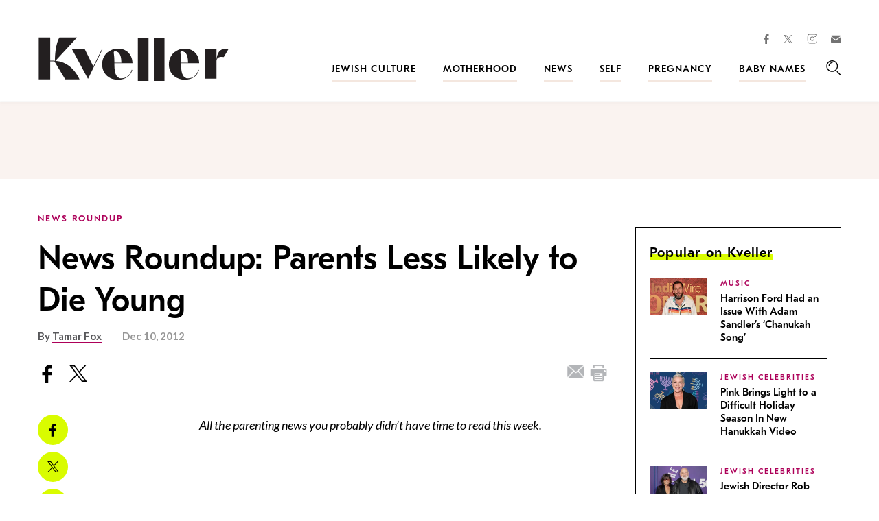

--- FILE ---
content_type: text/html; charset=utf-8
request_url: https://www.google.com/recaptcha/api2/anchor?ar=1&k=6LfhpgMsAAAAABX5zN7AMnMmTG4gzUAQq2XyPTlc&co=aHR0cHM6Ly93d3cua3ZlbGxlci5jb206NDQz&hl=en&v=N67nZn4AqZkNcbeMu4prBgzg&size=normal&anchor-ms=20000&execute-ms=30000&cb=jx6d8qiresd2
body_size: 49369
content:
<!DOCTYPE HTML><html dir="ltr" lang="en"><head><meta http-equiv="Content-Type" content="text/html; charset=UTF-8">
<meta http-equiv="X-UA-Compatible" content="IE=edge">
<title>reCAPTCHA</title>
<style type="text/css">
/* cyrillic-ext */
@font-face {
  font-family: 'Roboto';
  font-style: normal;
  font-weight: 400;
  font-stretch: 100%;
  src: url(//fonts.gstatic.com/s/roboto/v48/KFO7CnqEu92Fr1ME7kSn66aGLdTylUAMa3GUBHMdazTgWw.woff2) format('woff2');
  unicode-range: U+0460-052F, U+1C80-1C8A, U+20B4, U+2DE0-2DFF, U+A640-A69F, U+FE2E-FE2F;
}
/* cyrillic */
@font-face {
  font-family: 'Roboto';
  font-style: normal;
  font-weight: 400;
  font-stretch: 100%;
  src: url(//fonts.gstatic.com/s/roboto/v48/KFO7CnqEu92Fr1ME7kSn66aGLdTylUAMa3iUBHMdazTgWw.woff2) format('woff2');
  unicode-range: U+0301, U+0400-045F, U+0490-0491, U+04B0-04B1, U+2116;
}
/* greek-ext */
@font-face {
  font-family: 'Roboto';
  font-style: normal;
  font-weight: 400;
  font-stretch: 100%;
  src: url(//fonts.gstatic.com/s/roboto/v48/KFO7CnqEu92Fr1ME7kSn66aGLdTylUAMa3CUBHMdazTgWw.woff2) format('woff2');
  unicode-range: U+1F00-1FFF;
}
/* greek */
@font-face {
  font-family: 'Roboto';
  font-style: normal;
  font-weight: 400;
  font-stretch: 100%;
  src: url(//fonts.gstatic.com/s/roboto/v48/KFO7CnqEu92Fr1ME7kSn66aGLdTylUAMa3-UBHMdazTgWw.woff2) format('woff2');
  unicode-range: U+0370-0377, U+037A-037F, U+0384-038A, U+038C, U+038E-03A1, U+03A3-03FF;
}
/* math */
@font-face {
  font-family: 'Roboto';
  font-style: normal;
  font-weight: 400;
  font-stretch: 100%;
  src: url(//fonts.gstatic.com/s/roboto/v48/KFO7CnqEu92Fr1ME7kSn66aGLdTylUAMawCUBHMdazTgWw.woff2) format('woff2');
  unicode-range: U+0302-0303, U+0305, U+0307-0308, U+0310, U+0312, U+0315, U+031A, U+0326-0327, U+032C, U+032F-0330, U+0332-0333, U+0338, U+033A, U+0346, U+034D, U+0391-03A1, U+03A3-03A9, U+03B1-03C9, U+03D1, U+03D5-03D6, U+03F0-03F1, U+03F4-03F5, U+2016-2017, U+2034-2038, U+203C, U+2040, U+2043, U+2047, U+2050, U+2057, U+205F, U+2070-2071, U+2074-208E, U+2090-209C, U+20D0-20DC, U+20E1, U+20E5-20EF, U+2100-2112, U+2114-2115, U+2117-2121, U+2123-214F, U+2190, U+2192, U+2194-21AE, U+21B0-21E5, U+21F1-21F2, U+21F4-2211, U+2213-2214, U+2216-22FF, U+2308-230B, U+2310, U+2319, U+231C-2321, U+2336-237A, U+237C, U+2395, U+239B-23B7, U+23D0, U+23DC-23E1, U+2474-2475, U+25AF, U+25B3, U+25B7, U+25BD, U+25C1, U+25CA, U+25CC, U+25FB, U+266D-266F, U+27C0-27FF, U+2900-2AFF, U+2B0E-2B11, U+2B30-2B4C, U+2BFE, U+3030, U+FF5B, U+FF5D, U+1D400-1D7FF, U+1EE00-1EEFF;
}
/* symbols */
@font-face {
  font-family: 'Roboto';
  font-style: normal;
  font-weight: 400;
  font-stretch: 100%;
  src: url(//fonts.gstatic.com/s/roboto/v48/KFO7CnqEu92Fr1ME7kSn66aGLdTylUAMaxKUBHMdazTgWw.woff2) format('woff2');
  unicode-range: U+0001-000C, U+000E-001F, U+007F-009F, U+20DD-20E0, U+20E2-20E4, U+2150-218F, U+2190, U+2192, U+2194-2199, U+21AF, U+21E6-21F0, U+21F3, U+2218-2219, U+2299, U+22C4-22C6, U+2300-243F, U+2440-244A, U+2460-24FF, U+25A0-27BF, U+2800-28FF, U+2921-2922, U+2981, U+29BF, U+29EB, U+2B00-2BFF, U+4DC0-4DFF, U+FFF9-FFFB, U+10140-1018E, U+10190-1019C, U+101A0, U+101D0-101FD, U+102E0-102FB, U+10E60-10E7E, U+1D2C0-1D2D3, U+1D2E0-1D37F, U+1F000-1F0FF, U+1F100-1F1AD, U+1F1E6-1F1FF, U+1F30D-1F30F, U+1F315, U+1F31C, U+1F31E, U+1F320-1F32C, U+1F336, U+1F378, U+1F37D, U+1F382, U+1F393-1F39F, U+1F3A7-1F3A8, U+1F3AC-1F3AF, U+1F3C2, U+1F3C4-1F3C6, U+1F3CA-1F3CE, U+1F3D4-1F3E0, U+1F3ED, U+1F3F1-1F3F3, U+1F3F5-1F3F7, U+1F408, U+1F415, U+1F41F, U+1F426, U+1F43F, U+1F441-1F442, U+1F444, U+1F446-1F449, U+1F44C-1F44E, U+1F453, U+1F46A, U+1F47D, U+1F4A3, U+1F4B0, U+1F4B3, U+1F4B9, U+1F4BB, U+1F4BF, U+1F4C8-1F4CB, U+1F4D6, U+1F4DA, U+1F4DF, U+1F4E3-1F4E6, U+1F4EA-1F4ED, U+1F4F7, U+1F4F9-1F4FB, U+1F4FD-1F4FE, U+1F503, U+1F507-1F50B, U+1F50D, U+1F512-1F513, U+1F53E-1F54A, U+1F54F-1F5FA, U+1F610, U+1F650-1F67F, U+1F687, U+1F68D, U+1F691, U+1F694, U+1F698, U+1F6AD, U+1F6B2, U+1F6B9-1F6BA, U+1F6BC, U+1F6C6-1F6CF, U+1F6D3-1F6D7, U+1F6E0-1F6EA, U+1F6F0-1F6F3, U+1F6F7-1F6FC, U+1F700-1F7FF, U+1F800-1F80B, U+1F810-1F847, U+1F850-1F859, U+1F860-1F887, U+1F890-1F8AD, U+1F8B0-1F8BB, U+1F8C0-1F8C1, U+1F900-1F90B, U+1F93B, U+1F946, U+1F984, U+1F996, U+1F9E9, U+1FA00-1FA6F, U+1FA70-1FA7C, U+1FA80-1FA89, U+1FA8F-1FAC6, U+1FACE-1FADC, U+1FADF-1FAE9, U+1FAF0-1FAF8, U+1FB00-1FBFF;
}
/* vietnamese */
@font-face {
  font-family: 'Roboto';
  font-style: normal;
  font-weight: 400;
  font-stretch: 100%;
  src: url(//fonts.gstatic.com/s/roboto/v48/KFO7CnqEu92Fr1ME7kSn66aGLdTylUAMa3OUBHMdazTgWw.woff2) format('woff2');
  unicode-range: U+0102-0103, U+0110-0111, U+0128-0129, U+0168-0169, U+01A0-01A1, U+01AF-01B0, U+0300-0301, U+0303-0304, U+0308-0309, U+0323, U+0329, U+1EA0-1EF9, U+20AB;
}
/* latin-ext */
@font-face {
  font-family: 'Roboto';
  font-style: normal;
  font-weight: 400;
  font-stretch: 100%;
  src: url(//fonts.gstatic.com/s/roboto/v48/KFO7CnqEu92Fr1ME7kSn66aGLdTylUAMa3KUBHMdazTgWw.woff2) format('woff2');
  unicode-range: U+0100-02BA, U+02BD-02C5, U+02C7-02CC, U+02CE-02D7, U+02DD-02FF, U+0304, U+0308, U+0329, U+1D00-1DBF, U+1E00-1E9F, U+1EF2-1EFF, U+2020, U+20A0-20AB, U+20AD-20C0, U+2113, U+2C60-2C7F, U+A720-A7FF;
}
/* latin */
@font-face {
  font-family: 'Roboto';
  font-style: normal;
  font-weight: 400;
  font-stretch: 100%;
  src: url(//fonts.gstatic.com/s/roboto/v48/KFO7CnqEu92Fr1ME7kSn66aGLdTylUAMa3yUBHMdazQ.woff2) format('woff2');
  unicode-range: U+0000-00FF, U+0131, U+0152-0153, U+02BB-02BC, U+02C6, U+02DA, U+02DC, U+0304, U+0308, U+0329, U+2000-206F, U+20AC, U+2122, U+2191, U+2193, U+2212, U+2215, U+FEFF, U+FFFD;
}
/* cyrillic-ext */
@font-face {
  font-family: 'Roboto';
  font-style: normal;
  font-weight: 500;
  font-stretch: 100%;
  src: url(//fonts.gstatic.com/s/roboto/v48/KFO7CnqEu92Fr1ME7kSn66aGLdTylUAMa3GUBHMdazTgWw.woff2) format('woff2');
  unicode-range: U+0460-052F, U+1C80-1C8A, U+20B4, U+2DE0-2DFF, U+A640-A69F, U+FE2E-FE2F;
}
/* cyrillic */
@font-face {
  font-family: 'Roboto';
  font-style: normal;
  font-weight: 500;
  font-stretch: 100%;
  src: url(//fonts.gstatic.com/s/roboto/v48/KFO7CnqEu92Fr1ME7kSn66aGLdTylUAMa3iUBHMdazTgWw.woff2) format('woff2');
  unicode-range: U+0301, U+0400-045F, U+0490-0491, U+04B0-04B1, U+2116;
}
/* greek-ext */
@font-face {
  font-family: 'Roboto';
  font-style: normal;
  font-weight: 500;
  font-stretch: 100%;
  src: url(//fonts.gstatic.com/s/roboto/v48/KFO7CnqEu92Fr1ME7kSn66aGLdTylUAMa3CUBHMdazTgWw.woff2) format('woff2');
  unicode-range: U+1F00-1FFF;
}
/* greek */
@font-face {
  font-family: 'Roboto';
  font-style: normal;
  font-weight: 500;
  font-stretch: 100%;
  src: url(//fonts.gstatic.com/s/roboto/v48/KFO7CnqEu92Fr1ME7kSn66aGLdTylUAMa3-UBHMdazTgWw.woff2) format('woff2');
  unicode-range: U+0370-0377, U+037A-037F, U+0384-038A, U+038C, U+038E-03A1, U+03A3-03FF;
}
/* math */
@font-face {
  font-family: 'Roboto';
  font-style: normal;
  font-weight: 500;
  font-stretch: 100%;
  src: url(//fonts.gstatic.com/s/roboto/v48/KFO7CnqEu92Fr1ME7kSn66aGLdTylUAMawCUBHMdazTgWw.woff2) format('woff2');
  unicode-range: U+0302-0303, U+0305, U+0307-0308, U+0310, U+0312, U+0315, U+031A, U+0326-0327, U+032C, U+032F-0330, U+0332-0333, U+0338, U+033A, U+0346, U+034D, U+0391-03A1, U+03A3-03A9, U+03B1-03C9, U+03D1, U+03D5-03D6, U+03F0-03F1, U+03F4-03F5, U+2016-2017, U+2034-2038, U+203C, U+2040, U+2043, U+2047, U+2050, U+2057, U+205F, U+2070-2071, U+2074-208E, U+2090-209C, U+20D0-20DC, U+20E1, U+20E5-20EF, U+2100-2112, U+2114-2115, U+2117-2121, U+2123-214F, U+2190, U+2192, U+2194-21AE, U+21B0-21E5, U+21F1-21F2, U+21F4-2211, U+2213-2214, U+2216-22FF, U+2308-230B, U+2310, U+2319, U+231C-2321, U+2336-237A, U+237C, U+2395, U+239B-23B7, U+23D0, U+23DC-23E1, U+2474-2475, U+25AF, U+25B3, U+25B7, U+25BD, U+25C1, U+25CA, U+25CC, U+25FB, U+266D-266F, U+27C0-27FF, U+2900-2AFF, U+2B0E-2B11, U+2B30-2B4C, U+2BFE, U+3030, U+FF5B, U+FF5D, U+1D400-1D7FF, U+1EE00-1EEFF;
}
/* symbols */
@font-face {
  font-family: 'Roboto';
  font-style: normal;
  font-weight: 500;
  font-stretch: 100%;
  src: url(//fonts.gstatic.com/s/roboto/v48/KFO7CnqEu92Fr1ME7kSn66aGLdTylUAMaxKUBHMdazTgWw.woff2) format('woff2');
  unicode-range: U+0001-000C, U+000E-001F, U+007F-009F, U+20DD-20E0, U+20E2-20E4, U+2150-218F, U+2190, U+2192, U+2194-2199, U+21AF, U+21E6-21F0, U+21F3, U+2218-2219, U+2299, U+22C4-22C6, U+2300-243F, U+2440-244A, U+2460-24FF, U+25A0-27BF, U+2800-28FF, U+2921-2922, U+2981, U+29BF, U+29EB, U+2B00-2BFF, U+4DC0-4DFF, U+FFF9-FFFB, U+10140-1018E, U+10190-1019C, U+101A0, U+101D0-101FD, U+102E0-102FB, U+10E60-10E7E, U+1D2C0-1D2D3, U+1D2E0-1D37F, U+1F000-1F0FF, U+1F100-1F1AD, U+1F1E6-1F1FF, U+1F30D-1F30F, U+1F315, U+1F31C, U+1F31E, U+1F320-1F32C, U+1F336, U+1F378, U+1F37D, U+1F382, U+1F393-1F39F, U+1F3A7-1F3A8, U+1F3AC-1F3AF, U+1F3C2, U+1F3C4-1F3C6, U+1F3CA-1F3CE, U+1F3D4-1F3E0, U+1F3ED, U+1F3F1-1F3F3, U+1F3F5-1F3F7, U+1F408, U+1F415, U+1F41F, U+1F426, U+1F43F, U+1F441-1F442, U+1F444, U+1F446-1F449, U+1F44C-1F44E, U+1F453, U+1F46A, U+1F47D, U+1F4A3, U+1F4B0, U+1F4B3, U+1F4B9, U+1F4BB, U+1F4BF, U+1F4C8-1F4CB, U+1F4D6, U+1F4DA, U+1F4DF, U+1F4E3-1F4E6, U+1F4EA-1F4ED, U+1F4F7, U+1F4F9-1F4FB, U+1F4FD-1F4FE, U+1F503, U+1F507-1F50B, U+1F50D, U+1F512-1F513, U+1F53E-1F54A, U+1F54F-1F5FA, U+1F610, U+1F650-1F67F, U+1F687, U+1F68D, U+1F691, U+1F694, U+1F698, U+1F6AD, U+1F6B2, U+1F6B9-1F6BA, U+1F6BC, U+1F6C6-1F6CF, U+1F6D3-1F6D7, U+1F6E0-1F6EA, U+1F6F0-1F6F3, U+1F6F7-1F6FC, U+1F700-1F7FF, U+1F800-1F80B, U+1F810-1F847, U+1F850-1F859, U+1F860-1F887, U+1F890-1F8AD, U+1F8B0-1F8BB, U+1F8C0-1F8C1, U+1F900-1F90B, U+1F93B, U+1F946, U+1F984, U+1F996, U+1F9E9, U+1FA00-1FA6F, U+1FA70-1FA7C, U+1FA80-1FA89, U+1FA8F-1FAC6, U+1FACE-1FADC, U+1FADF-1FAE9, U+1FAF0-1FAF8, U+1FB00-1FBFF;
}
/* vietnamese */
@font-face {
  font-family: 'Roboto';
  font-style: normal;
  font-weight: 500;
  font-stretch: 100%;
  src: url(//fonts.gstatic.com/s/roboto/v48/KFO7CnqEu92Fr1ME7kSn66aGLdTylUAMa3OUBHMdazTgWw.woff2) format('woff2');
  unicode-range: U+0102-0103, U+0110-0111, U+0128-0129, U+0168-0169, U+01A0-01A1, U+01AF-01B0, U+0300-0301, U+0303-0304, U+0308-0309, U+0323, U+0329, U+1EA0-1EF9, U+20AB;
}
/* latin-ext */
@font-face {
  font-family: 'Roboto';
  font-style: normal;
  font-weight: 500;
  font-stretch: 100%;
  src: url(//fonts.gstatic.com/s/roboto/v48/KFO7CnqEu92Fr1ME7kSn66aGLdTylUAMa3KUBHMdazTgWw.woff2) format('woff2');
  unicode-range: U+0100-02BA, U+02BD-02C5, U+02C7-02CC, U+02CE-02D7, U+02DD-02FF, U+0304, U+0308, U+0329, U+1D00-1DBF, U+1E00-1E9F, U+1EF2-1EFF, U+2020, U+20A0-20AB, U+20AD-20C0, U+2113, U+2C60-2C7F, U+A720-A7FF;
}
/* latin */
@font-face {
  font-family: 'Roboto';
  font-style: normal;
  font-weight: 500;
  font-stretch: 100%;
  src: url(//fonts.gstatic.com/s/roboto/v48/KFO7CnqEu92Fr1ME7kSn66aGLdTylUAMa3yUBHMdazQ.woff2) format('woff2');
  unicode-range: U+0000-00FF, U+0131, U+0152-0153, U+02BB-02BC, U+02C6, U+02DA, U+02DC, U+0304, U+0308, U+0329, U+2000-206F, U+20AC, U+2122, U+2191, U+2193, U+2212, U+2215, U+FEFF, U+FFFD;
}
/* cyrillic-ext */
@font-face {
  font-family: 'Roboto';
  font-style: normal;
  font-weight: 900;
  font-stretch: 100%;
  src: url(//fonts.gstatic.com/s/roboto/v48/KFO7CnqEu92Fr1ME7kSn66aGLdTylUAMa3GUBHMdazTgWw.woff2) format('woff2');
  unicode-range: U+0460-052F, U+1C80-1C8A, U+20B4, U+2DE0-2DFF, U+A640-A69F, U+FE2E-FE2F;
}
/* cyrillic */
@font-face {
  font-family: 'Roboto';
  font-style: normal;
  font-weight: 900;
  font-stretch: 100%;
  src: url(//fonts.gstatic.com/s/roboto/v48/KFO7CnqEu92Fr1ME7kSn66aGLdTylUAMa3iUBHMdazTgWw.woff2) format('woff2');
  unicode-range: U+0301, U+0400-045F, U+0490-0491, U+04B0-04B1, U+2116;
}
/* greek-ext */
@font-face {
  font-family: 'Roboto';
  font-style: normal;
  font-weight: 900;
  font-stretch: 100%;
  src: url(//fonts.gstatic.com/s/roboto/v48/KFO7CnqEu92Fr1ME7kSn66aGLdTylUAMa3CUBHMdazTgWw.woff2) format('woff2');
  unicode-range: U+1F00-1FFF;
}
/* greek */
@font-face {
  font-family: 'Roboto';
  font-style: normal;
  font-weight: 900;
  font-stretch: 100%;
  src: url(//fonts.gstatic.com/s/roboto/v48/KFO7CnqEu92Fr1ME7kSn66aGLdTylUAMa3-UBHMdazTgWw.woff2) format('woff2');
  unicode-range: U+0370-0377, U+037A-037F, U+0384-038A, U+038C, U+038E-03A1, U+03A3-03FF;
}
/* math */
@font-face {
  font-family: 'Roboto';
  font-style: normal;
  font-weight: 900;
  font-stretch: 100%;
  src: url(//fonts.gstatic.com/s/roboto/v48/KFO7CnqEu92Fr1ME7kSn66aGLdTylUAMawCUBHMdazTgWw.woff2) format('woff2');
  unicode-range: U+0302-0303, U+0305, U+0307-0308, U+0310, U+0312, U+0315, U+031A, U+0326-0327, U+032C, U+032F-0330, U+0332-0333, U+0338, U+033A, U+0346, U+034D, U+0391-03A1, U+03A3-03A9, U+03B1-03C9, U+03D1, U+03D5-03D6, U+03F0-03F1, U+03F4-03F5, U+2016-2017, U+2034-2038, U+203C, U+2040, U+2043, U+2047, U+2050, U+2057, U+205F, U+2070-2071, U+2074-208E, U+2090-209C, U+20D0-20DC, U+20E1, U+20E5-20EF, U+2100-2112, U+2114-2115, U+2117-2121, U+2123-214F, U+2190, U+2192, U+2194-21AE, U+21B0-21E5, U+21F1-21F2, U+21F4-2211, U+2213-2214, U+2216-22FF, U+2308-230B, U+2310, U+2319, U+231C-2321, U+2336-237A, U+237C, U+2395, U+239B-23B7, U+23D0, U+23DC-23E1, U+2474-2475, U+25AF, U+25B3, U+25B7, U+25BD, U+25C1, U+25CA, U+25CC, U+25FB, U+266D-266F, U+27C0-27FF, U+2900-2AFF, U+2B0E-2B11, U+2B30-2B4C, U+2BFE, U+3030, U+FF5B, U+FF5D, U+1D400-1D7FF, U+1EE00-1EEFF;
}
/* symbols */
@font-face {
  font-family: 'Roboto';
  font-style: normal;
  font-weight: 900;
  font-stretch: 100%;
  src: url(//fonts.gstatic.com/s/roboto/v48/KFO7CnqEu92Fr1ME7kSn66aGLdTylUAMaxKUBHMdazTgWw.woff2) format('woff2');
  unicode-range: U+0001-000C, U+000E-001F, U+007F-009F, U+20DD-20E0, U+20E2-20E4, U+2150-218F, U+2190, U+2192, U+2194-2199, U+21AF, U+21E6-21F0, U+21F3, U+2218-2219, U+2299, U+22C4-22C6, U+2300-243F, U+2440-244A, U+2460-24FF, U+25A0-27BF, U+2800-28FF, U+2921-2922, U+2981, U+29BF, U+29EB, U+2B00-2BFF, U+4DC0-4DFF, U+FFF9-FFFB, U+10140-1018E, U+10190-1019C, U+101A0, U+101D0-101FD, U+102E0-102FB, U+10E60-10E7E, U+1D2C0-1D2D3, U+1D2E0-1D37F, U+1F000-1F0FF, U+1F100-1F1AD, U+1F1E6-1F1FF, U+1F30D-1F30F, U+1F315, U+1F31C, U+1F31E, U+1F320-1F32C, U+1F336, U+1F378, U+1F37D, U+1F382, U+1F393-1F39F, U+1F3A7-1F3A8, U+1F3AC-1F3AF, U+1F3C2, U+1F3C4-1F3C6, U+1F3CA-1F3CE, U+1F3D4-1F3E0, U+1F3ED, U+1F3F1-1F3F3, U+1F3F5-1F3F7, U+1F408, U+1F415, U+1F41F, U+1F426, U+1F43F, U+1F441-1F442, U+1F444, U+1F446-1F449, U+1F44C-1F44E, U+1F453, U+1F46A, U+1F47D, U+1F4A3, U+1F4B0, U+1F4B3, U+1F4B9, U+1F4BB, U+1F4BF, U+1F4C8-1F4CB, U+1F4D6, U+1F4DA, U+1F4DF, U+1F4E3-1F4E6, U+1F4EA-1F4ED, U+1F4F7, U+1F4F9-1F4FB, U+1F4FD-1F4FE, U+1F503, U+1F507-1F50B, U+1F50D, U+1F512-1F513, U+1F53E-1F54A, U+1F54F-1F5FA, U+1F610, U+1F650-1F67F, U+1F687, U+1F68D, U+1F691, U+1F694, U+1F698, U+1F6AD, U+1F6B2, U+1F6B9-1F6BA, U+1F6BC, U+1F6C6-1F6CF, U+1F6D3-1F6D7, U+1F6E0-1F6EA, U+1F6F0-1F6F3, U+1F6F7-1F6FC, U+1F700-1F7FF, U+1F800-1F80B, U+1F810-1F847, U+1F850-1F859, U+1F860-1F887, U+1F890-1F8AD, U+1F8B0-1F8BB, U+1F8C0-1F8C1, U+1F900-1F90B, U+1F93B, U+1F946, U+1F984, U+1F996, U+1F9E9, U+1FA00-1FA6F, U+1FA70-1FA7C, U+1FA80-1FA89, U+1FA8F-1FAC6, U+1FACE-1FADC, U+1FADF-1FAE9, U+1FAF0-1FAF8, U+1FB00-1FBFF;
}
/* vietnamese */
@font-face {
  font-family: 'Roboto';
  font-style: normal;
  font-weight: 900;
  font-stretch: 100%;
  src: url(//fonts.gstatic.com/s/roboto/v48/KFO7CnqEu92Fr1ME7kSn66aGLdTylUAMa3OUBHMdazTgWw.woff2) format('woff2');
  unicode-range: U+0102-0103, U+0110-0111, U+0128-0129, U+0168-0169, U+01A0-01A1, U+01AF-01B0, U+0300-0301, U+0303-0304, U+0308-0309, U+0323, U+0329, U+1EA0-1EF9, U+20AB;
}
/* latin-ext */
@font-face {
  font-family: 'Roboto';
  font-style: normal;
  font-weight: 900;
  font-stretch: 100%;
  src: url(//fonts.gstatic.com/s/roboto/v48/KFO7CnqEu92Fr1ME7kSn66aGLdTylUAMa3KUBHMdazTgWw.woff2) format('woff2');
  unicode-range: U+0100-02BA, U+02BD-02C5, U+02C7-02CC, U+02CE-02D7, U+02DD-02FF, U+0304, U+0308, U+0329, U+1D00-1DBF, U+1E00-1E9F, U+1EF2-1EFF, U+2020, U+20A0-20AB, U+20AD-20C0, U+2113, U+2C60-2C7F, U+A720-A7FF;
}
/* latin */
@font-face {
  font-family: 'Roboto';
  font-style: normal;
  font-weight: 900;
  font-stretch: 100%;
  src: url(//fonts.gstatic.com/s/roboto/v48/KFO7CnqEu92Fr1ME7kSn66aGLdTylUAMa3yUBHMdazQ.woff2) format('woff2');
  unicode-range: U+0000-00FF, U+0131, U+0152-0153, U+02BB-02BC, U+02C6, U+02DA, U+02DC, U+0304, U+0308, U+0329, U+2000-206F, U+20AC, U+2122, U+2191, U+2193, U+2212, U+2215, U+FEFF, U+FFFD;
}

</style>
<link rel="stylesheet" type="text/css" href="https://www.gstatic.com/recaptcha/releases/N67nZn4AqZkNcbeMu4prBgzg/styles__ltr.css">
<script nonce="upXUdlw7SyOu31Gh5thqkQ" type="text/javascript">window['__recaptcha_api'] = 'https://www.google.com/recaptcha/api2/';</script>
<script type="text/javascript" src="https://www.gstatic.com/recaptcha/releases/N67nZn4AqZkNcbeMu4prBgzg/recaptcha__en.js" nonce="upXUdlw7SyOu31Gh5thqkQ">
      
    </script></head>
<body><div id="rc-anchor-alert" class="rc-anchor-alert"></div>
<input type="hidden" id="recaptcha-token" value="[base64]">
<script type="text/javascript" nonce="upXUdlw7SyOu31Gh5thqkQ">
      recaptcha.anchor.Main.init("[\x22ainput\x22,[\x22bgdata\x22,\x22\x22,\[base64]/[base64]/[base64]/ZyhXLGgpOnEoW04sMjEsbF0sVywwKSxoKSxmYWxzZSxmYWxzZSl9Y2F0Y2goayl7RygzNTgsVyk/[base64]/[base64]/[base64]/[base64]/[base64]/[base64]/[base64]/bmV3IEJbT10oRFswXSk6dz09Mj9uZXcgQltPXShEWzBdLERbMV0pOnc9PTM/bmV3IEJbT10oRFswXSxEWzFdLERbMl0pOnc9PTQ/[base64]/[base64]/[base64]/[base64]/[base64]\\u003d\x22,\[base64]\\u003d\\u003d\x22,\[base64]/Dtg83w4XCthEEPcOywq9Cw4DDu8O0w5zCosKwH8Oqw4fDt3kfw5Flw5B8DsK+DsKAwpA/dMOTwoocwr4BSMOqw5Y4FwDDg8OOwp8rw5wiTMKFC8OIwrrCpMOYWR11WD/CuSbCpzbDnMKbSMO9wp7CgcOlBAILJw/[base64]/wqV6w5fCiVrCjcOLwr/CjAPCsMOVwr0WdcKQFy/[base64]/CkWJUwovCusKTZC9cT2c7Dx0VwqbDkMO+wrZ+wrLDiUbDi8KyJMKXEkPDj8KOWcKQwobCiDjClcOKQ8KWXH/CqTXDqsOsJA3CijvDs8Kxb8KtJ28FflZ1DGnCgMKyw4UwwqVxBBFrw5nCq8KKw4bDocKww4PCghcJOcOBAhfDgAZ+w4HCgcOPR8OpwqfDqTLDpcKRwqRzNcKlwqfDlsONeSg3UcKUw6/Ch1MYbX5qw4zDgsKtw6cIcQPCocKvw6nDgsKmwrXCig4Ww6tow4/[base64]/DiMOOwrrDuAYyIsO2eQLCjRTDosKBITl9w4BAOVPCnlYWwqzDsTjDg8Kqa3vClMO/[base64]/CrUp9dMOnwoPClQDCigQiwp7DmSLDj8KSw7DDrzgLckAIPMO4wqk7A8KqwofDkcKcwrXDuzEAw7peXFJUG8Olw6jCmVobRsKUwr/CoXVgMEDCnxwFbMOBI8KSTyfDgsOoRcKuwrIzwr7Dqx/DoCB8BiVtJV3Dq8OYLmPDjsKQOcK7Lk5uM8Kww4xhbMKFw4F+w5HCpkHCicKnYUvCjjzDmnzDh8KEw7JZS8KLwqnDmcOKFcO1w7PDrcOiwoBywqvDv8OTFDkQw4rDvkA0TSfCv8OvHsOSKAEnYMKEO8KtYGYcw70vDjrCvjXDu3/[base64]/bsKKD2xRNx0dK8OTwrHCuH3Do8OfEMOYw7HCmgTDocO/wr8bwqUFw5cXHsKPCC7Dh8KAw7jCksONw4pBw64cBkDCsl9DGcOQwrLCjj/Dp8OOesKlYcORw6Z6w7/DtRDDlxJ2VsKpXcOrAUo1PsKZZMOmwrAyGMOzAVDDosKTw7HDusK4L0XDrk4QY8KqB3nCjcOpw6cCw55jAi4pFsOnLsOqw5HDuMOHw7nCvcKnwo3Cr1fCsMOiw6FdGmHDiE/CuMKbLMOIw7rClEpIw7bDnAALwrTCuWfDigs+c8OIwqArw45fw7zCqcOVw5nDpi1wO33CsMOefBpVQMKiw7lmCm7Ck8OkwojCrAJowrE8fhsswpwGwqPCkcKAwqwwwoHCj8Oyw69twqUUw5drEWvDgRJbHhEdw4w5BnZwGcKGwoDDuw1sU0U/wqDDpMKaLw8ANXQkwozDu8Ktw6vCo8OawokEw57DkMOdwpl0JcKFw4LDpMKbw7XCvXJ9wpvCg8KEP8K8JsKaw7zCpsOXV8ODL285aUnDnxp0wrF5wqzDjA7Dv3HCksKJw4HDon3CtcOiXQTDshNnwowlKcOmI1/DgHrCh2kNN8OgCjXCrk9Gw7bCpz87w57CpwPDn1R/woJAUz8nwpg4w7x5QiXDl15iZ8OzwosTw6DDtcKLX8O6QcKqwpnDjcO8ATNYw4jDqMO3w5VlwpTChUXCrcOOw7ZvwpR9w7HDosOjw7M4aTrCpycuwqAVw6/DscO/wrwMGHBLwpBPw7zDjCDCj8OIw7EPwolyw4YmaMOXwrXCqgtJwoY5ZTkTw4fDvFXCqxBvw5o8w5bCpnjCrwLDuMOVw7BYI8KWw6bCqBd3NMOEw6ctw7luWcK2SMKtwqdZcSQJwos3woUnESRhw50Aw4xSw6kmw5kPV0MHRHJ9w5cbHyxkIsOmeEDDr2F/[base64]/[base64]/w43DvMK0woQ8KMKtw6LDnBpuYsKrw6Jrwowlw7tUw6tiYMKgE8KxKcO7LFYGUR9bPDjCrR3DmcKsVcOFwqVCRRAXGcO6wo/DuCXDuVh5BcKlw5DCrMOcw53CrMKkKsO9w7DDoibCvMOtwq/DrnAHK8OHwo5nwqE+wqNswp4Swq8rwpByAW9CG8KRGsKTw65IR8KKwpzDt8KGw4nDuMKgEcKeLxvCo8KycTR4CcOJfRLDgcKMTsO/[base64]/DmcOqwoXDgW/DuFUGw4pEccOnwpjDqcKRw6zClj8lwppYF8KRw7nCu8O2KUgbwodoCMOLecO/w5gnfnrDskQOwrHCucKfelMtT3PCtMKyBcKMwoHDu8K3ZMKHwpgTaMOZJW7DnWLDnsKtacO5w5vCiMKmwpNzQz1Rw61QcwPDusO2w6B8KCrDrCTDrMKgwoVuYTUFw5HDoQE7wqQlJyrDssOAw4/[base64]/CjSHCh8KBQsOMIQvDmMK4TMOcDj9JwoUSKMKKX1IQwoE3VTYVwo4Kw4B1B8KJJ8OCw5NBW2HDtlzCtEgywpTDksKHwqJjVMKIw7DDigzDtivCmXBiFcK2wqbCvxnCvMOiGcKMFcKEw5oewohPB2J/P3nCsMKgGjnDuMKvwoLCnMOHZxYpR8Okw784wonComBUZB8Swps0w4MlIGJTVsKjw7hqblvCvEjClwYLwpDDnMOYw4o7w5rDggRnw67CgsKZOcO4FEFmSXQ0wq/DrhXDtyp8VxHCoMK5VcOLwqUqw6d6FcKowpTDqRPDsQ9ww6QVUsOqAcOvwp3CsQhkwoJbeTLDs8KFw5jDtx7DuMOEwrZ3w4pIDA/CimoDLVzCkVHCscKeGMOxCMKtwpjCqcOQwrFaFsKfwrB8fWLDjcKEJVTCiWIddhnClcOYw5HDucOCwpl/wp/[base64]/f8O+MQDDs8Kvw6V5aSvCs8KvRHdiwqkLVMOew7Q5w5TCpz/CmCrChxfDmcObHcKCwqHDthfDkcKMwqrDjlViLMKaJ8O+w6XDsUnCqsKuI8KkwobCrMKVMwZZwqzCiSTDgTrDjzdrBsOBKEVJZ8OuwoXCusKlaV/ClwzDjzLCisK+w7dvwqo/c8KBw6fDs8OMw7cUwo1sJcOpO1x6woMyaWDDocO9VsKhw7/[base64]/[base64]/Du8K5YA/CpRdpDMOPeWPCvsKeG0DDkMKNIcKww4B/wp/Dm03DrVHCnTnCl3/CnmfDisKyLwY1w41ow45YDcKEcsKTNztSAxPCgyTDqhbDjW3Dm1jDlMOtwrFXwqXCrcKNNEzCuCfClsKQAQvCmVjDqsKRw5IcUsK9PUh9w7/ChH7ChxLDjMO0ecOawqjDoxw9QWbDhQzDhGHChgk9fT3CucOkw5wXw5rDpsKmXx7CvzhWM2TDlMOMwqHDq0/Co8KFHhbCkMOtA3p8w7Z0w5HDpcKwdh/[base64]/DnRPCuMOYM8OkWl9FwozDg8K3cxoDwpgBaMK9w4HCoQrCksKgZA/Cl8K7w5XDgMOcw682wqPCvMOmDXAKw4HCm3XCkijCo2FXSjscbD41wrzDgsOdwqYWw7LCssK5awbDnsKQREnCkFDDhhLDhCNQw7gCw6/Csxw3w4XCtz5LOVDDvy8YWk3Dkx8lwr3CsMOJE8OYw5LCtMK6AsKXIsKTw6J8w4xlwrHCiz7Cq1QbwqPCujJuw6rCnyvDv8OoG8K5Tip2X8OKByBCwq/CvsOPwqdzfMKzRE7CsjzClBXCo8KVGSZkfcO3w5XCqF7CpcOdwpzChHpdcjzChsOTw7PChsKswoXCiBZawq/DvcOwwqFvw7syw6YpS18/w6LDpMKPQyLCs8O4YB/DpmjDtcOvFWBuwr8EwrBdw6ddw5bDhys0w5giCcOLw7Fwwp/DtgZqHMKGw6HCucOACsKyfhZELlA8cS/CmsOYTsOoHsOZw7M0csOtJcOxe8KoMsKSw5vCnUnCnEZIVzzCs8KEZ23Dt8O3w77Dn8OCQAnDqMOPXhZQWVfDq0pGwq/Cl8KuL8O4Q8OFw7/Dg0TCg3RlwrzCvsKUCA/Cv0EGYUXCmFxXUxlZfCvCkWxswrYowqs/[base64]/[base64]/CoXo7YsOew4TCi8KPBjU5wqkNwpvDthMBeB3CqFMKw5xww6xLK1QnB8Ouw7XCmsK3wptbw5DDq8KOeD/DpMK+wrFWw4LDjDPCm8OvRUTClcKxwqANw5Idw4nCgcOvwp1Gw47CuAfCu8OxwpVHax7CnsOHPGrDkkRscxjClMKpdsO4WsK+w7AgPsOFw5opSjRcGy3DshtsED5iw5FkVmk9WhEpMEgww70Qw7sPwpwcwp/CkhYew6cNw60iQcOqw5MpHcKYLcOowoluw4tze01BwoBEDcKWw6ZGw7nDhFdBw6V2YMKVZRFlw4bCqcOsccOUwrtMBBgDC8KtL07DtTV+wrfCrMOeanXCgjDDpMONRMKWRsKiaMOEwq3Cr3M/wo4wwrPCuXDCtsKlM8OTwpbDvcOXw4QOw4sYw6RgKD/Cs8KcA8KsKcOJQlLDi3fDpsKxw7/CrEQNwpYCw7DDp8Osw7Vjwr/[base64]/[base64]/[base64]/Ct8KCVMKKa1zDtcKOJ8KCRWUIwp3CosORTMOddFPDtsODw5hjOcK6w7hNw4sgVTFUNMOhLHfCnAPDqcOlPsKsdXbCgcKvwqRBwqpuwq/[base64]/CoX3Dv1jDosO2woNGF8KNw5syw4nCtXRIwoZSWzfDpWnCnMKKwqMgNWbCrgvDmMKZSkLDpVYfNngiwpMjEsKow7jCvMOAecKbExhiY0IRwpBVw57CmcK6JlZGdsKaw4A/w4RwQVsLKlXDm8KPSEkzURrDpsOPw6nDnknChMOuZ1pvMQ3Ct8OVdgLCm8Ktw4PDuj7DgxY0RsKUw4BVw4jDhSx7wo7CnHAyNMO8w7Uiw5N5w5MgSsKRR8OYWcOoZMK/[base64]/DrMKqJ8Ouw7dbwqMrQcK/[base64]/Dg8O3w71/wo86wo/CmBozw61ow4pVw5ckw5d2w4bCm8KsOmzCoztRw6F0Myhswp/CpMOhHcKzMUnCr8KBZMK+wrLDmsKIDcKnw5LCjsOMwq1ow7U5B8KMw6xwwpgvHXdaQSBWJMOOUl/[base64]/Dt3DDql/Dv2dTwrrCjFPDp8Onw4cxwrgyRcKZw67Ck8OLw4dmw4QJw4PDkRXCmjtsbR/[base64]/CnjJOFcKZI0HDkcOjGjXCt8O5asKcIV0gwrTDgsOkVmzCosOaTVLCi3Q4wp4WwrtjwoVYwrkuwpE8Z1nDlUjDi8KWLxwQOj7CusKLwrksBUbCs8OjSTLCtjDDu8KpFsK+B8K2FcKaw6JSw7/CoG3DiELCqz0xw7zDtsKheTl/[base64]/CmxvDvAbCtWh6VHcCGD8Vw5RfLMOjR8Khw6YGRHHCsMKKw57DjwDDq8O3FAESAifDisOMwrg2w4dtw5fDjk9dVsK/HcKFWkHCs2w4wrXDkMO1wroowrhcScOCw5NFw5ASwpEdb8KHw7DDp8K+O8O5EjnCuTZkwpDCpR7DqsKzwrMWBMKjw7vCng9qD1vDq2Z1E07DsFNrw4HCi8Oiw7J5SDM/KMO/[base64]/[base64]/BB3DrTbCqU5Dw793QC/Di8OOwrYvEsKVw4zDl3TCrQHCqTdKd8O3WsOidcOEJSEyBWdrwpwkwovDoRctHMOUwr7Dr8KowpwfVcOOLsK4w6ANw5kRDcKCwqrDmAvDpmTCisOaahLCtcK4O8KGwobCi0QbH0jDlC/[base64]/CigvChk/DpcOJw5cceMOsdXM0wpA1A8KNNAgFwoLCpcKvw7/DmsK4woYKX8ONwrjDkhrDoMO8W8O2GzDCpsOYXRHChcKiwrZwwr3ClcOpwpwjKBTDisKEQh1mw4TCnyJnw4XDjgZYLFNgw6h+wpRkNcOnG1vCrH3DosOzwrHCghljw5fDp8KUwp/CkcKEQ8O7RjHCpsKUworDgMOkw7plw6TCmDUzKFR3w7nCvsOgKilnEMKZw4oYfl/CqMKwC3rCjx8Uw7sIw5Rgw6JDSysSw7zCtcOjYjPCoU4swrzDoTFNSsONw7PCvMKjwp95w79OD8KdCkPDoBjDqn1kFsKRwo9ewprDtXA/[base64]/[base64]/[base64]/[base64]/wp3ChDwTF8Kswo9bZsO2BsOawqTChWd9w5XCu8OAwr1+w5lGQ8OBwp3CtTLCr8KvwpTDvMOWVMKxUAnDo1bDnTHCj8OYwoTCtcOdwppqw7oVwq/[base64]/DpyIQcg7CrRnDm8Kkw4lDwp3DuhTCgx8ewrnClcKtw6DCsQw5wqrDgkvCisKhYMKKw6vDicKLwqbDrnQYwrpAwrvCrsO6O8KWwpDCrmM6KSQuQMK/[base64]/DqxMcw7DCrAPCm8OAccK7GFAiYcKIwpgJw55fcMOQc8OuOGzDn8OGTiwHwrnCmyZwOcOfw6rCp8OXw5LDsMKGw595w7wMwpx/w6dKw4zClH5Iwq1kb1zCscODRMOPwpdGw7DDgBd6wr9jw43DsgvDqzLDmMKwwokefcO8JMKrQxDClMKFCMKDwqRgwpvDqFVywp4/BF/Dijp8w4omBDh6Gk7CjcKJw73DocO3InFAwoDCphAdcMKiQyN0w69YwrPCvXjCoUzDj0rCkcO3wrUuwqoMwpHClMK4dMKSS2fCpMK6wotcwp5UwqF9w51jw7IwwoBkw5IMP3xmwroWP3FJAQ/Ctzk+w73DlMOkw4DClMKHF8ODEMOPwrBqw51YKHHCoz09Clg5wpXDlQ0Vw4TDrcKTwrhpQH9bwpfDqsKiTXXDmcKNIcK/aAbCtGdSCxXDgcKxRUx6JsKdOWzCqcKBJMKMXSPDrGgyw7XDscOkOcOjwrXDjgTCkMO3SRjCqGYEw6FAwoIdwqdXcsOTDlcjUXw9w7UHbBLDi8KbacO2wpDDsMKQwpN0NSPCiEbDjH9eRhTCqcOqKsKqwrUYC8KrFcKrasKZwqUxfAsweD/Co8Kfw6s0wpnCg8K+wps1wqdfw5tdEMKTw4InH8Kfw6EgIU3DjB1SCB7Csh/CrFUnwrXCtT/[base64]/w7zCiFbDh8OfHRN6w6/CqXpTwqTDul9FY1nCnBXChgLCpcOawqPDg8O/LGbCjifDs8OERxtGw5bCnypUw6gncsKdbcOLSC5SwrlvRMKFJFoVwpgOwqPDucO2AsOAVlrDolXCiAzDpUjDtcKRwrfDqcOcw6I/GcOpfSNnXXkxMD/Cjk/CpyfCvVjDtV5ZCMKWG8OFw7XCnhzDuVnDqcK2bCXDpcKGCMOEwpLDgsKeVMOsHcK3w5scP0Iew47Dl3zDq8KCw77CiG/DpnjDkydNw6HCqMKpwr8Uf8ORw5jCsyrDp8OYMQjCqMOawpksRh9GCsKyF1Vuwp9/Z8OgwoDCjsK1A8Khw67DoMK5wrfChhJAwoZDwokEwoPChsKnQE7CuGbCusOtSRYWwohHwo9nEsKuXEQzw4DCpMKbw74yFBY7TcKBbcKbVcKoSTszw4Bmw7p8Z8KwfMOeIMODI8Odw6ppw5rCt8K8w7rCmH0/[base64]/CgSIbFcKYNDZHHMO1w45FbcK/fcOcw5TCmcK9YQVbDnjDiMOpc8K3BmkMCGDDmsO2Sj1fOTgzwqkywpAeDcKOw5lkw6nCtHpDel/DqcKjw7EywpM8CDEKw6fDjMKbO8KXdBnDosOTw5XCh8Ktw67Dv8K8wrrCqD/[base64]/dREBwoTDrgzCjUVewrl/w7/CnMO8GBxfHH13RMOYRcKtXsKlw6bCtcOrwpkXwqpcYELCocOXFxEYwqDDscKLQjUOWsK/[base64]/wqppw7fDsWzDmmgIw7HCoXwBwo7DhHjDlmpFw7Ruw6UFw6g+SXPCt8KHUcOKwr/Cl8Ovwqxbw7JMQlYgazQ+ZG7DsBkwO8KSwqrCtzsJIyjDjnU+QMKjw4zDuMKbZMKXw6h4w7R/w4bCoxM+w5N+fE81dXkLE8O5M8KPwp1gwoDCssK5w7hRFcO+wqdBFcO4wrcqJzkvwollw4fCj8OQAMOnwojDgcOXw67DhMOtVE0EFyLCqGR+b8OKw4fDq2zDuTfDkhjCvcOzwo4CGg7DnlvDt8KtZsOkw50dw6kJw5/[base64]/UcKAw6kLwpNQw4EKGlI4wpPDssKXw6fCsQklw5Znw4Rjw6siw47CuWbCgxvDgMKxTRbCm8OMVVvCiMKFOUPDqMOKS196fHx7wq7DuBIDwoICw6ptwoY7w5ViVATCgUwLCsOgw4fCrMOAUMKydD7DvF0Vw5cowo/CjMOYZV57w7TDqsKve0LChsKVw6TCnkbDkcKswrEPasKxw4t+ICrDjsKIw4TDpD/DjT/DlcOpAWLDncO/[base64]/fMORfC5Tw5XDlUYSw7xtSsK1woLCmMKuCsO2w4TCoX7DkkJ5wrZBwrzDisONwrNEAMKsw7LDlsKFw6IsIMK3dsOgMkPCkGPCtsKVw6FoVMOnKMK5w611KMKHw5bCkmQvw7jDpTrDjxk9KSJQwqBxZcKjw6fDvH/[base64]/CoMKCfnDDqcKTwpLCulM6U8KaPVAcFMOuOALDk8OGSMKIaMKYCg/DmyzDscK/PGNhEVcrwo4KMw82w7fDgy/CpSDClCvDmDUzD8KZDCt5w452w5LDqMKww5TCn8K5TRZFw7vDvQRLwpUqWjgceDbChgLCslPCtsKQwoEEw5nDk8ORw5teBS4kS8ODw6rCnDXDl0PCvsOfCcKnwoHCk3LCtMK8I8KCw7sVHD5+c8ODwrZJKxbDlcK+FsODw7HCpWFuVCTCiGQOw717wq/DpSbCqmMSwpbDkcK8w45DwrHCo3EGJMOpV34XwoZgQcK5fnrCkcKJYznDnlw+wqRvR8K/[base64]/DoMKbw7LCvcOZwr3CvcKgw63Co3jCm2RdFinCpnFEw4fDl8OELkwYKSFvw6zCt8OBw7oTTcOpY8OoAEIRwoHCqcOwwp3Cl8K9Y27CiMK2w65ew5XCiwceI8Kaw5ZsJD/DkcOmCsOZHlDCnHkldEYOQcOTfMKjwowpDcKUwrHCtRJHw6jCgsOYw7LDssKiwrrCqcKlc8KYQ8OXw6FqU8KBw5xIO8OSw4TCv8KST8OswqMnA8KSwrthw4fCisKrLcOmJ1/DkyEdecKQw6ctwqJ4w6FnwqJywqXDhXRBU8KpHsOzw5kawpLDvsO4DMKPSz/DocKQw5nDgsKnwr4kF8KFw6/DkBUwAMKfwp4iUmBwK8KFwppUTzhQwrsew4xFwqPDqsKkw6FKw78gw5vCmgAKWMK7w4rDjMK4w6LCjhnCvcKgNlc/wocxMsK2w6xzNHPCt2bCoHAlwoLDvWLDl0PCjcKcYMOuwr0bwoLDkVLDuk3CocK9YATCvsOvQcKyw5rDm39PN2vCvMO5T0PChVwzw6XCucKcVGTCncOtw58Gw6wtPMKgJsKPQHTCilDCtj9Pw7VybDPCjMKWw5fCucOLw5XCmcO/w68ywrVAwqrDqcK3w4/CncOtw4Ibw5PCukjCsWhmworCqcOpw53CmsOTwonCgsOuAmHCqMOqW0E0dcKsJ8KEXjvCvMKAwqpaw7/CscKVwonDiAl3cMKhJcOvwprCncKrHRfCni0Dw5/DtcKKw7fCnMKmwoZ+w5UewpLCg8OVwq7DiMOYJsOvYmPDmsKFB8ORSX/[base64]/fMOLw45ew7fCssK8DXUhwoHDlXB+fsOtw7bDpMOdBsKnw7M7DcKNUcO1bnp1w7IqOsO8w6LCoAHCi8O0YgdQSxoFwqzClVRqw7fDkTNXU8Kjwq5+UsKXwp7DhkrDjMKFwqTDrFxLAwTDicKYGHHDhTVZCh/[base64]/[base64]/DicOPw6g3BcKwwoLDl27DkXvDh8KMLRh1ZcOkwoHDhsODHDZ6w4zDncK7wqNKCcO7w4HDt154w6LDuSppwq/Dn2plwrVpDsOlwpBgw7dDbsONXWLCjQ9LVsKbwqTCs8KTw77DkMK6wrZCSDbDn8Oawp3CvGhRYsO7w7trdMOGw4cVa8OYw5zChzpJw6tUwqDCmQlWd8OxwpPDo8KiLcKIw4LDk8Kfb8OSwrLCuS4Xc3cbSjjCosOdw5FJCsO8AUxcw4/Dm0TDvU3DsUM3NMKBw7ECBsOswrIyw6jDoMOsNGDDusKUeXnCsGzCkMOeV8Kew6bClFY5w5XChcOvw7nDt8KywrPCqgA5X8OYB05rw5zCncKVwoTDicOpwqrDuMK1wpsFwoBkF8K0w7TCjjYnek4Hw6E+XcKYwr/DiMKnw5txwqHCk8OmaMKKwqLDtsOZVVbDmsKHw6ESw442w654JXAMw7Z1YCxsG8Omc17DoEUCPn0Fw6XCnMOqW8OecMOSw4sXw5A+w4TCg8KYwqPCn8KEdkrCrwnDuyYRYhLChsK6woZ9cm52w4PCpwMCwojCjsKsC8OowodIwpVUw6MNwp15woHCgWzCgm/CkhfDigrDrDBnI8KeEsKJbRjDtyvDqls7McKSw7bDgMKsw59IT8OdIsKSwovClMKOdRbDtMOdw6A9wrJjw5/CvsOJMVfChcKILMOtw5DCuMKIwqUGwpoUBXrDvMKEJmbCmivDshUbaBtXbcKWwrbCsktya17Dn8K+UsOfLsOlSx0sRhluUUvChi7Do8Kzw5HCpcK/[base64]/CnMKdwqPDjxfCq07DmMOzwowrwoRnwp9gEsOMwo/DgCcRfcKCw4MaN8OPMMOyYMKJdxM1F8KaEMKHR008RFlSw5guw6PDqng1ScO6GV4jwqBwfHjCqhnDtsOYwo0AwpzCsMKJwq/[base64]/b8Kewo9zYHMTwrnDkQ5MZMO8wqDCrA8SYsKswpBGwpQMLisSwpdcZiZQwoFvwoAlckFuwozDgMOjwoAIwohRCBnDmsKCOgXDtsKiAMO/woDDsxgBR8KgwodNwq8xw45mwrsWKAvDuSfDjsKrCMOtw64yaMKPwoDCj8OWwrAEwrpIZmMkwpjCoMKgWhhDVBbCjMOmw6YZwpQ8QEgqw7LCm8O+woXDkFjCjMK0wroBFsO0W1VsKyZaw47DkXPChcO4bMOqwokCw6Z/w7ZOc3/CmmJSLHVVTlTCngjDt8OewrwjwrXCi8OAH8KXw50pw4vDrGnDiw/DrBlvBlJsBcOgG0dQwojDrHNGKcOyw4ZcWmrDmCJtw4QhwrdxKXvCsB08w5LClcKow4NUTMOQw4ERLzbCiwFMO1VdwqLCt8KzS3s6w6PDuMKrwpPCtsO5EcKuw6bDs8OEw59fw4jCm8Osw602wp/[base64]/cMK5woHDrhlxOsO+EcKVFU/Cl8O3wpR5wpTDs0fDv8OZwrMBRHM8w6vDlcOpwqFNw7A0MMKID2ZNwqLDvMONNEHDgXHCvwRWEMOGw4hwTsOpXmUswo3DnS1vDsKbTsOfwp/[base64]/Dl8Okw6vDrsOdKsO8EQQPBcKHBHkFRcKUw77DkRfClsOVwr3DjcOsCCfDqAMXW8OsITrDhMO8GMOvHV/[base64]/Dsw5mw7/CmcKqBinCmMKQw5pGwqfDtwV6w6NBwqotw4xww7nCkcO+ccO4woI5wohRRcK0BsO4RSrCm2PDj8Owb8KDQcKwwpNYwq1uFMK7w48nwpRhw6Q2B8ODw4zCucO9e14Cw6UwwoLDq8O2BsO/[base64]/[base64]/[base64]/DsMOHTzDDsMOxw5kNw6vCgWxJwp4WSsKNwp3DpsK8BcK/[base64]/fMKBwpbDmMOqecOALMK9d8K0L3bCqlfDgxRWwqLCoCtbEGfCmsOJLcOPw7pkwrEtZcOgwqfDrMOmVw3CgQskw7PDrx3Dn1kywox7w6fCiFUaMDQ8w4XChE0LwpTCh8KUw5A6w6dGw43Ck8KrXRwxChHDvHJXQMO8J8OgTk/Cs8O8Tn4jw5rDg8OVw43DgX/DpcK9EgMSwq15wqXCjnLCqcOiw5fCqMKTwpLDgMKLwpZgTcK7GXRLwoQZdlhkw4wmwpLChcODwqlPDcK0NMO3XcKZH2vCkE3DnzEIw6TCkcK0RSc/[base64]/[base64]/[base64]/DpEPDnynDgFPClQNCccOLbivDsSNjw77CnXkgwpZJw5wsH0TDh8O6IsKySMKfesO8TsKvbsOxcC9iJsKvc8OATV4ew7rCvlDCkSzCpWLCkEbDhj5uwrwiYcOZCn1UwofDvylVMmjClAYKw7nDnFPDnMKWw4vDuF0zw7HDvAYzwrjDvMO3worDk8O1BG/[base64]/Dj2Rlw6VaABZ1w6tYXFUWBGbDrcOBIX/[base64]/[base64]/CpirCpAPDn8Kuw49fwpnDpzHDlMKlw5/ClibDmsKVbMOtw6IKWFfCmcKrVjgewrx6wpDCs8Kpw6TDvcOlaMKmw4JQYCTDnMOlWcK/ZcOrdsO2wrnClwDCosKgw4TCs3p1MHYkw7N4RxPDkMKsDHNtRX9ew7Now7DCkcOeFTDCnsOyKk/DjMOjw6DClnPCu8KwVcKlccKPwqlSwqksw5DDrHvChXXCrcKRwqNURitRG8KXwqbDngPCjsKfWTjDl0McwqDDrsOvwpIWw6bCgMOxwqHClyrDp3ojc0zCjgEBCMKIU8Obw6IWT8KuFsOsG1sAw7DCoMOnTR/[base64]/w67DpCAkwrwJJ8KfwqzCgjXDmsKcfsOvwr/[base64]/CpMKVL0low6/DgMOsJm3ChcKFbsKDwrklw6fDsMOMw4rDtsObw6fDlMKlM8KqBybDlcOGaytPw7vDnHvDlMKJVcOlwqF9wrbDtsOTwrwJw7LCkEwtYcKawpgZUFkBDHtMQXEoeMOVw4FVflnDokXCllE9HUfClcO/w4Nra0ZqwocfHx5LATggw4cnw5RVwq0+wrHDpljDsBfDqCDCuSTCr24mTW4TfWjDpUlsL8KrwojDpzjDmMKWeMONZMOXw5rDuMK4KsK8w5Z/wrrDngXCoMKUVwgKLR0jwrYoLjgPw4YkwoV4U8KjSMOQwo8bEUrCkQ/DsF3Ci8O8w4tWfCxEwo7DoMOFNMO/BMKqwq7CgMK8DkgLdBLCpyfCk8KdfcKdWcK/LxfCtMKpRsKoZcOcAsK4w6XDgSXCvG0vNsKfwqHCkArCtQNLwo/[base64]/CjhUqG8KrK8OZw7ENwrHDkMKMe1fCs1cKwoAfwqbCiwgPwqU/w6gCGHrCj0BVdhtLw6zChcKcNsKDLg7DlMO8wpl+w6TCgMOHMsKEwpN4w743MmINwoB8F1LCugPCuDnDgFfDqz/DhVtGwqfChDPCrcKCw6HCsBbDsMOhQjoowqRuw7Iiw5bDpsO0UghLwp9qw596KsK6Y8ObZcK5Z2RjdcK3Ey/CiMOPe8KULxRXwo/Cn8OTw6fDvcO/FE9awoUwDDTCs2HDjcO/UMKywqbDi2jCgsOVw68lw7kTwqIVwrFuw4/Dl1Ryw4INYWR0woLDosK7w73CoMKCwoHDk8KcwoBAbE4ZYsK9w5oGaGxUEj1bLn7Dp8KiwpY/L8K0w4MAQcOO\x22],null,[\x22conf\x22,null,\x226LfhpgMsAAAAABX5zN7AMnMmTG4gzUAQq2XyPTlc\x22,0,null,null,null,1,[21,125,63,73,95,87,41,43,42,83,102,105,109,121],[7059694,597],0,null,null,null,null,0,null,0,1,700,1,null,0,\[base64]/76lBhnEnQkZnOKMAhmv8xEZ\x22,0,0,null,null,1,null,0,0,null,null,null,0],\x22https://www.kveller.com:443\x22,null,[1,1,1],null,null,null,0,3600,[\x22https://www.google.com/intl/en/policies/privacy/\x22,\x22https://www.google.com/intl/en/policies/terms/\x22],\x22bxu9JrlzAbkuelo0/EFZtGjuhT3HDeLdxdc3ChlFUV0\\u003d\x22,0,0,null,1,1769687491584,0,0,[228],null,[32,225,134,45],\x22RC-fff-fQAnbV8tHg\x22,null,null,null,null,null,\x220dAFcWeA7ZHy_pDlQi7ICG3F0tnWZn5sFmzmqA9oOf_bdWdq4WdO-EiRWX_MP7J_jWzn6dDsb6oLCA3eiGNPJFxc1gHpT3llKbIg\x22,1769770291376]");
    </script></body></html>

--- FILE ---
content_type: application/javascript
request_url: https://forms.kveller.com/a4flkt7l2b/z9gd/0889144f-e3c9-4949-95b4-d7d392d692ae/www.kveller.com/jsonp/z?cb=1769683890938&callback=__dgos5og7bydag
body_size: 708
content:
__dgos5og7bydag({"rand":660937,"success":true,"da":"bg*br*al|Apple%bt*bm*bs*cb*bu*dl$0^j~m|131.0.0.0%v~d~f~primarySoftwareType|Robot%s~r~dg*e~b~dq*z|Blink%cn*ds*ba*ch*cc*n|Chrome%t~bl*ac~aa~g~y|macOS%ce*ah~bq*bd~dd*cq$0^cl*df*bp*ad|Desktop%bh*c~dc*dn*bi*ae~ci*cx*p~bk*de*bc*i~h|10.15.7%cd*w~cu*ck*l~u~partialIdentification*af~bz*db*ab*q~a*cp$0^dh*k|Apple%cr*ag|-","ts":1769683891344.0,"geo":{"latitude":39.9625,"country_code":"US","country_name":"United States","metro_code":535,"region_code":"OH","ip":"18.117.111.69","continent_code":"NA","time_zone":"America/New_York","region_name":"Ohio","longitude":-83.0061,"continent_name":"North America","city":"Columbus","zipcode":"43215"}});

--- FILE ---
content_type: application/javascript
request_url: https://forms.kveller.com/w37htfhcq2/vendor/0889144f-e3c9-4949-95b4-d7d392d692ae/lightbox/21031619-40f5-41d4-a1b5-2359be8838ca/effects.js?cb=638839758169500000
body_size: 743
content:
window.DIGIOH_API.DIGIOH_LIGHTBOX_EFFECTS['21031619-40f5-41d4-a1b5-2359be8838ca'] = '[base64].YAIvNfmQVG2AML.aHUJQAOVlqF7k.0nlgHYA3BAuhAxG0aqm76LguClMhyEisQwaL4lSMA4k0wEATAJJkpYEGEjANJ0gywxMpc0AKDku5xGQ.[base64].xAkt.5oWtbAbagW18INhW7fNB3LcyJ0kGdF31XgUg3fti33cdhj-D5L0wGcyUfQth3UT9AzeYYANXZFIN3UdYqPRAUPnXwkkwPoxi2MCiPBMjqNaSooa4AQixEm5aHgqGI3JTUEhE6Gk2laljOYNlmB4HylSxcy1MeI0Iic9zJDVDDoVYzjKZ43ov0kITfPE9g-ADG8FPcdA.O02I-WK0zgt0mVFV6-zTDMMLdLVGzPUWzzMOZZLfQguDSNyyjASoGzpOqyo6tsyNeXWwb4jlf7Zu26LvNU0rNtc5bVT229ju4y7-Nuwr0ckyr5OU2KWtmzVY2ZwLSVTf1xcc3HPNB0lEe5Qn6Ntcn0up7LkMe172fyn7JsjbVNclRA01h3RddWybsci.XieRc3zuDA96cdyb3s5xr-d0YXM0MPzzND-XedK5XU.j8Xk.xzD7LwAAXjLgM7upBTyx7MOahQdjGBsqB6q3q1Lz5awiQqGMEcZALktTLi7jAN-HxmRAJAWAhsyoADqBdXgvhqNsWAGt4GgPAcqAAEsHdBbRtisEAcAvBSDEDWhvqrJiS0BSdHAB0IAA__';
DIGIOH_API.BREAKPOINT_POINTER['21031619-40f5-41d4-a1b5-2359be8838ca'] = {};
DIGIOH_API.BREAKPOINT_POINTER['21031619-40f5-41d4-a1b5-2359be8838ca']['515'] = true;
